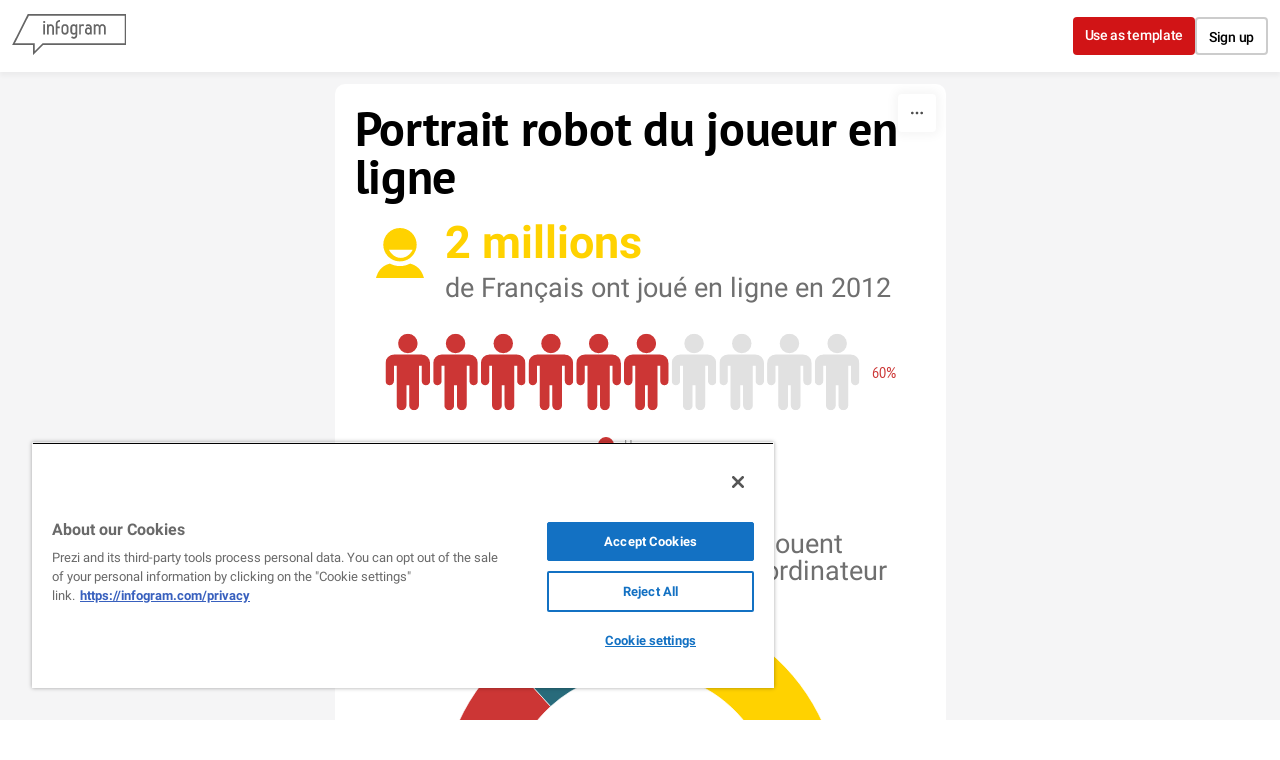

--- FILE ---
content_type: application/javascript
request_url: https://cdn.jifo.co/js/dist/686b9c25b4b24e7219c0-2-webpack.js
body_size: 3572
content:
(self.webpackChunkbackend=self.webpackChunkbackend||[]).push([["994"],{62997:function(t,e,a){a.r(e),a.d(e,{default:()=>D});var r=a("96486");var i=a.n(r);var n=a("7879");var o=a("59993");var s=a("5199");var l=a("84770");var c=a("32673");var h=a("7942");var u=a("88428");var v=a("23832");var p=a("43473");var f=a("5979");var g=a("16960");var d=a("55053");var y=a("75782");function b(t,e){for(var a=0;a<e.length;a++){var r=e[a];r.enumerable=r.enumerable||!1,r.configurable=!0,"value"in r&&(r.writable=!0),Object.defineProperty(t,r.key,r)}}function m(t,e,a){return(m="undefined"!=typeof Reflect&&Reflect.get?Reflect.get:function(t,e,a){var r=function(t,e){for(;!Object.prototype.hasOwnProperty.call(t,e)&&null!==(t=w(t)););return t}(t,e);if(r){var i=Object.getOwnPropertyDescriptor(r,e);return i.get?i.get.call(a||t):i.value}})(t,e,a||t)}function w(t){return(w=Object.setPrototypeOf?Object.getPrototypeOf:function(t){return t.__proto__||Object.getPrototypeOf(t)})(t)}function x(t,e){return(x=Object.setPrototypeOf||function(t,e){return t.__proto__=e,t})(t,e)}function O(){try{var t=!Boolean.prototype.valueOf.call(Reflect.construct(Boolean,[],function(){}))}catch(t){}return(O=function(){return!!t})()}var k=function(t){"use strict";function e(t){var a,r,i;return!function(t,e){if(!(t instanceof e))throw TypeError("Cannot call a class as a function")}(this,e),a=this,r=e,i=[t,"div"],r=w(r),function(t,e){return e&&("object"===function(t){return t&&"undefined"!=typeof Symbol&&t.constructor===Symbol?"symbol":typeof t}(e)||"function"==typeof e)?e:function(t){if(void 0===t)throw ReferenceError("this hasn't been initialised - super() hasn't been called");return t}(t)}(a,O()?Reflect.construct(r,i||[],w(a).constructor):r.apply(a,i))}var a,r,p;return!function(t,e){if("function"!=typeof e&&null!==e)throw TypeError("Super expression must either be null or a function");t.prototype=Object.create(e&&e.prototype,{constructor:{value:t,writable:!0,configurable:!0}}),e&&x(t,e)}(e,t),a=e,p=[{key:"getClassName",value:function(){return"PictorialBar"}}],r=[{key:"render",value:function(){var t=this;this.detectDimensions();var e=this.options,a=this.root;var r=new f.T({instance:this});var i=this.getSheetData();var n=(0,v.s)(i);var p=this.runtime={width:e.width,height:e.height,inanimate:(0,h.U7)(e),sheet:i,formatter:n};var g={top:10,right:10,bottom:10,left:10,pictorial:1};var y=this.prepareSheetData(i);var b=y.data;this.sizeMultiplier=1,a.select(".igc-pictorial-bar-visual").remove();var m=p.svg=a.append("svg").attr("class","igc-pictorial-bar-visual");this.groupTagName="g",(0,c.Z)(this,{width:e.width}),(0,d.o)(this,e.style.legend);var w=(0,l.wL)({instance:this});if(!this.sheetsNotFound()){var x=e.series.showText?b[0].text:"";var O=this.createAnimationCounter(1);var k=e.style.graph.item.value;var S=p.width-g.left-g.right;var P=p.height-g.top-g.bottom;var C=p.height;var j=this.setupBarText(x,y.colors,k);var D={width:Math.round(S/2),height:Math.round(P)};var T=parseInt(k["font-size"],10);var I=this.drawBarText(j,D,g,T,!1,y.textLink);var M=D.height-I.height;M>=0?j.styles({top:g.top+M/2+"px"}):(P+=Math.abs(M),C+=Math.abs(M)),I.width>0&&(S-=I.width+10);var A=i.categories.shapes;!A.length&&(A=this.defaults().shapes.map(function(t){return t.title}));var B=Object.values(A=(0,u.Z)(e.shapes)(A)).reduce(function(t,e){return t.width=Math.max(t.width,e.bbox.width+g.pictorial),t.height=Math.max(t.height,e.bbox.height),t},{width:0,height:0});var E=this.getValueSum(b);var R=Math.min(S/E/B.width,P/B.height);var Z={cols:Math.min(E,Math.floor(S/(B=Object.values(A=this.initShapesScaled(A,R)).reduce(function(t,e){return t.width=Math.max(t.width,e.bbox.width+g.pictorial),t.height=Math.max(t.height,e.bbox.height),t},{width:0,height:0})).width)),rows:1,cellMetrics:B};Z.cellCount=Z.rows*Z.cols,Z.colPosition=(0,s.Z)().domain((0,o.Z)(0,Z.cols)).range([0,S]).padding(0),Z.rowPosition=(0,s.Z)().domain((0,o.Z)(0,Z.rows)).range([(P-B.height)/2,P]).padding(0),Z.realNumbers=!1;var _=y.data=this.getShapeDataScattered(i,b,Z,A,E);y.overlayData=this.getShapeGroupOverlayPaths(b,_,Z),this.prepareShapes(A,R);var L={igc:{x:g.left,y:g.top}};this.containerSetup(),m.attr("width",p.width).attr("height",C);var z=m.select(".igc");r.add(function(){t.events.call("startAnimation"),z.attr("transform","translate(".concat(L.igc.x,", ").concat(L.igc.y,")"))}),r.addGraph([{graphs:[y],legend:w,originalScale:R,animationEnd:O}]),r.start()}}},{key:"prepareSheetData",value:function(t){var e=t.categories.shapes;var a=this.getSheetColors();var r=t.series[0];var i="".concat(r.rawData[0]);var o=-1!==(0,n.IP)(i).indexOf("%");var s={value:(0,n.IP)(Math.abs(r.data[0]),0),valueLabel:(0,n.IP)(r.rawData[3]),category:(0,n.IP)(r.rawData[2]),text:(0,n.IP)(r.rawData[3]),shape:e[0],categoryIdx:0,link:r.links?r.links[0]:null};var c={value:(0,n.IP)(Math.abs(r.data[1]),0),valueLabel:(0,n.IP)(r.rawData[3]),category:(0,n.IP)(""),shape:e[0],categoryIdx:1,link:r.links?r.links[1]:null};return o?(s.value=c.value*(s.value/100),c.value-=s.value):s.value>c.value?c.value=0:(s.value=c.value-(c.value-s.value),c.value-=s.value),(0,l.RS)(this)({color:a[0],title:s.category,groupId:0}),s.value===c.value&&0===s.value&&(c.value=1),{type:r.type,data:[s,c],colors:a,textLink:r.links?r.links[3]:null}}},{key:"getSheetColors",value:function(){var t=this.runtime;var e=i().get(t,"sheet");var a=i().get(e,"categories");var r=i().get(e,"series[0].index",0);var n=a.inactiveColor;var o=a.inactiveColorAlpha;return void 0!==o&&(n=y.w.rgbStrToRgbaStr(n,o)),[i().get(a,"colors[".concat(r,"]")),n]}},{key:"initShapesScaled",value:function(t,e){return Object.keys(t).reduce(function(a,r){var i=t[r].shape;var o=(0,n.qL)(i,e);return a[r]={shape:i,bbox:o},a},{})}},{key:"prepareShapes",value:function(t,e){var a=this.runtime.svg;a.selectAll("defs").data([0]).enter().append("defs");var r=a.select("defs");Object.keys(t).forEach(function(a){var i=t[a],n=i.shape,o=i.fillRule;var s="igc-cp-"+a+this.chartId;r.selectAll("#"+s).data([0]).enter().append("clipPath").attr("id",s).selectAll("path").data([0]).enter().append("path").attr("d",n).attr("fill-rule",o),r.selectAll("#"+s).attr("transform","scale("+e+")")},this)}},{key:"graphInstanceSetup",value:function(t,e,a,r,i){var n=this.options.animation.duration;var o=e.data.length;var s=this.runtime.formatter;var l=(0,h.R4)(this,function(t,e){return(e+1)/o*(n/2)});t.data(e.data).overlayData(e.overlayData).groupId(i).highlightFirstOnly(!0).alpha(this.options.opacity).tooltip((0,g.F2)(this)).tooltipText(function(t){return t.category}).tooltipValue(function(t){return s.tooltip.x.format(t.valueLabel)}).transitionDelay(l).transitionDuration(n/2).accessible(this.options.accessible),t.dispatch().on("animationEnd",r.animationEnd)}},{key:"setupBarText",value:function(t,e,a){var r=this.root,n=this.options;var o=".igc-pictorial-bar-text-container";var s=n.style.graph.item.value;r.select(o).remove();var l=r.insert("div",".igc-pictorial-bar-visual").attr("class",o.slice(1));l.styles({width:"".concat(this.runtime.width,"px")});var c=i().pick(a,["font-family","font-weight","font-style"]);return l.append("div").attr("class","igc-pictorial-bar-text").attr("aria-hidden",!0).text(t).styles(function(t){for(var e=1;e<arguments.length;e++){var a=null!=arguments[e]?arguments[e]:{};var r=Object.keys(a);"function"==typeof Object.getOwnPropertySymbols&&(r=r.concat(Object.getOwnPropertySymbols(a).filter(function(t){return Object.getOwnPropertyDescriptor(a,t).enumerable}))),r.forEach(function(e){var r,i,n;r=t,i=e,n=a[e],i in r?Object.defineProperty(r,i,{value:n,enumerable:!0,configurable:!0,writable:!0}):r[i]=n})}return t}({position:"absolute",color:s.color||e[0]},c))}},{key:"drawBarText",value:function(t,e,a,r,i,o){var s=this.interaction;t.styles({"font-size":"".concat(r,"px"),top:"".concat(a.top,"px"),right:"".concat(a.right,"px")}),t.style("width",null),i&&t.style("width","".concat(e.width,"px"));var l={width:t.node().offsetWidth,height:t.node().offsetHeight};return l.width>e.width?this.drawBarText(t,e,a,r,!0,o):l.height>e.height&&r>11?(r--,this.drawBarText(t,e,a,r,!1,o)):(t.classed("igc-chart-link",!!o).on("click",function(){(0,n.Yo)(o,s)}),l)}},{key:"containerSetup",value:function(){var t=this.runtime.svg;t.selectAll("defs").data([0]).enter().append("defs");var e=t.selectAll(".igc").data([0]);e.merge(e.enter().append("g").attr("class","igc"))}},{key:"defaults",value:function(){var t={};return i().merge(t,m(w(e.prototype),"defaults",this).call(this),{style:{graph:{item:{value:{"font-size":"60px"}}}}}),i().unset(t,"style.graph.item.value.color"),t}},{key:"emptySheetData",value:function(){return i().merge({},m(w(e.prototype),"emptySheetData",this).call(this),{categories:{inactiveColor:"#959595"}})}},{key:"applySheetOptions",value:function(t){if(!!t)this.options.sheets.forEach(function(e,a){var r=t[a+1]||t[0];r.categories&&i().merge(e.categories,r.categories),e.series.forEach(function(t){"bar"===t.type&&r.bar&&i().merge(t,r.bar)}),r.legend&&i().merge(e.legend,r.legend),e.iconSizeMultiplier=1})}}],b(a.prototype,r),p&&b(a,p),e}(p.s);var S=a("23689");var P=a("84727");var C=a("95428");var j=Object.assign({},P.Z);j.instanceClass=k,j.defaultHeight=100,j.setupChartOptions=function(){P.Z.setupChartOptions.call(this);var t=this.custom;this.chartOptions.series.showText=!i().has(t,"showText")||t.showText},j.setupChartOptionsStyle=function(){P.Z.setupChartOptionsStyle.call(this);var t=i().merge({},(0,n.s$)(i().get(this.charts,"pictorialBar.style",{})));var e=i().get(this,"custom.labels.graph.item.value.font-family");var a=i().get(t,"graph.item.value.font-family");e?i().unset(t,"graph.item.value.font-family"):a&&i().set(t,"graph.item.value.font-family",a),i().merge(this.chartOptions.style,t)},j.setupChartSheetOptionsItem=function(t){var e=i().get(this,"charts.pictorialBar.colors.background");var a=t.inactive||e||"#959595";var r={categories:{colors:i().merge([],this.themeColors,t.colors||this.colors),inactiveColor:a,inactiveColorAlpha:i().get(t,"inactiveAlpha",1)}};(0,C.Z)(r,t,this.charts);var n=t.path;return S.addShapesToCharts.call(this,n),r.categories.shapes=[(0,S.cleanShapeName)(n)],r};let D=Object.freeze(j)}}]);